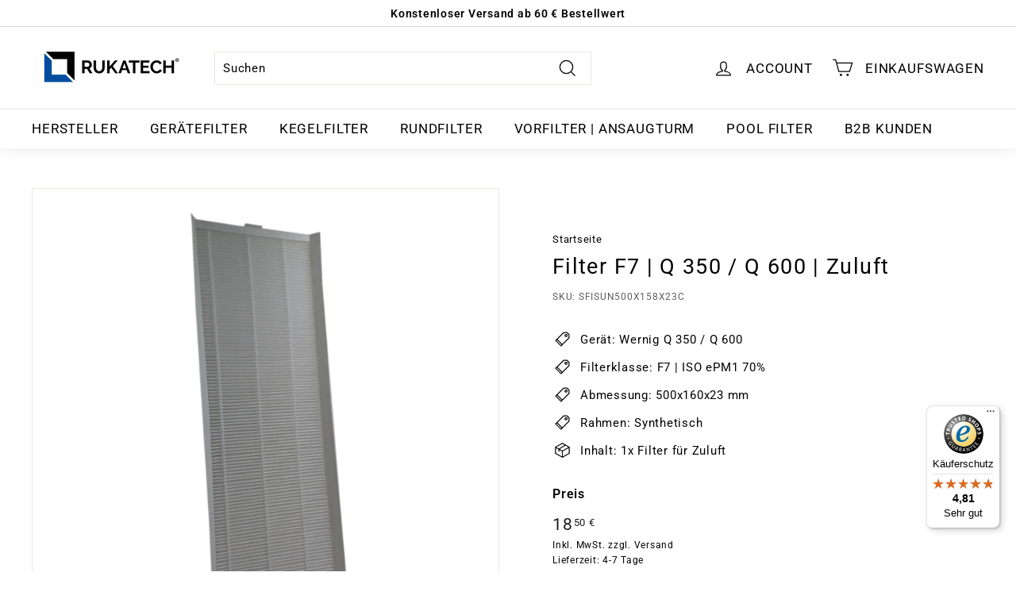

--- FILE ---
content_type: text/javascript
request_url: https://widgets.trustedshops.com/js/X128A0B548FACCC9469C1B257DDB84EBC.js
body_size: 1610
content:
((e,t)=>{const a={shopInfo:{tsId:"X128A0B548FACCC9469C1B257DDB84EBC",name:"rukatech-filter.de",url:"rukatech-filter.de",language:"de",targetMarket:"DEU",ratingVariant:"WIDGET",eTrustedIds:{accountId:"acc-5846aa60-ee91-4b33-bbf8-c91c2d864cba",channelId:"chl-a41aea96-5cb3-45d4-82bb-4f3f6c846e65"},buyerProtection:{certificateType:"CLASSIC",certificateState:"PRODUCTION",mainProtectionCurrency:"EUR",classicProtectionAmount:100,maxProtectionDuration:30,plusProtectionAmount:2e4,basicProtectionAmount:100,firstCertified:"2023-08-14 15:14:01"},reviewSystem:{rating:{averageRating:4.81,averageRatingCount:411,overallRatingCount:768,distribution:{oneStar:3,twoStars:7,threeStars:6,fourStars:33,fiveStars:362}},reviews:[{average:5,buyerStatement:"The F9 and M5 filters for Pichler PKOM4 are perfect replacement parts. The F9 retain perfectly small bugs and dust. Both last long enough.\nBeware of the NANO-model filters that are not suitable for the PKOM4. They cost twice the price of the same standard non-NANO filters and they last twice less time than the same standard non-NANO filters. Their usage has led to errors and malfunctions of the heat-pump that put itself in safe mode.\nSatisfied of the vendor, the ordering and the delivery.",rawChangeDate:"2026-01-23T19:14:35.000Z",changeDate:"23.1.2026",transactionDate:"6.1.2026"},{average:5,buyerStatement:"Facilité de trouver la pièce \nSérieux et Envoi rapide",rawChangeDate:"2026-01-23T10:45:55.000Z",changeDate:"23.1.2026",transactionDate:"10.1.2026"},{average:5,buyerStatement:"Schnell, unkompliziert und zuverlässig.",rawChangeDate:"2026-01-20T18:45:23.000Z",changeDate:"20.1.2026",transactionDate:"7.1.2026"}]},features:["SHOP_CONSUMER_MEMBERSHIP","GUARANTEE_RECOG_CLASSIC_INTEGRATION","MARS_REVIEWS","MARS_EVENTS","DISABLE_REVIEWREQUEST_SENDING","MARS_QUESTIONNAIRE","MARS_PUBLIC_QUESTIONNAIRE","REVIEWS_AUTO_COLLECTION"],consentManagementType:"OFF",urls:{profileUrl:"https://www.trustedshops.de/bewertung/info_X128A0B548FACCC9469C1B257DDB84EBC.html",profileUrlLegalSection:"https://www.trustedshops.de/bewertung/info_X128A0B548FACCC9469C1B257DDB84EBC.html#legal-info",reviewLegalUrl:"https://help.etrusted.com/hc/de/articles/23970864566162"},contractStartDate:"2023-08-10 00:00:00",shopkeeper:{name:"RUKATECH, s.r.o.",street:"Příkop 843/4",country:"CZ",city:"Brno",zip:"60200"},displayVariant:"full",variant:"full",twoLetterCountryCode:"DE"},"process.env":{STAGE:"prod"},externalConfig:{trustbadgeScriptUrl:"https://widgets.trustedshops.com/assets/trustbadge.js",cdnDomain:"widgets.trustedshops.com"},elementIdSuffix:"-98e3dadd90eb493088abdc5597a70810",buildTimestamp:"2026-01-26T05:46:41.921Z",buildStage:"prod"},r=a=>{const{trustbadgeScriptUrl:r}=a.externalConfig;let n=t.querySelector(`script[src="${r}"]`);n&&t.body.removeChild(n),n=t.createElement("script"),n.src=r,n.charset="utf-8",n.setAttribute("data-type","trustbadge-business-logic"),n.onerror=()=>{throw new Error(`The Trustbadge script could not be loaded from ${r}. Have you maybe selected an invalid TSID?`)},n.onload=()=>{e.trustbadge?.load(a)},t.body.appendChild(n)};"complete"===t.readyState?r(a):e.addEventListener("load",(()=>{r(a)}))})(window,document);